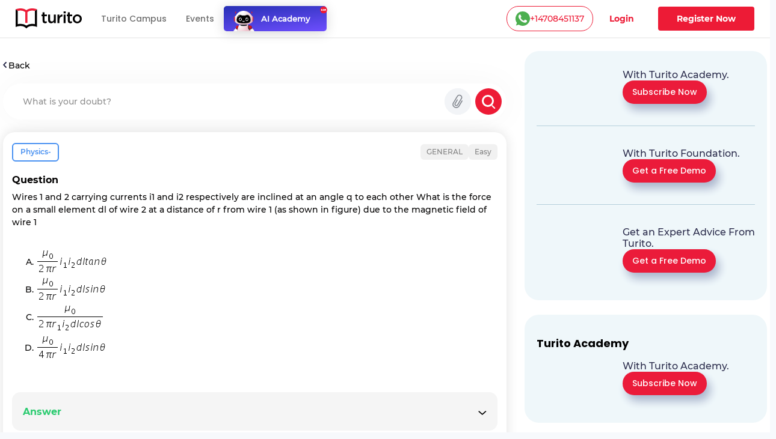

--- FILE ---
content_type: text/html; charset=utf-8
request_url: https://www.turito.com/ask-a-doubt/physics-wires-1-and-2-carrying-currents-i1-and-i2-respectively-are-inclined-at-an-angle-q-to-each-other-what-is-the-qf89e9b
body_size: 13518
content:
<!DOCTYPE html><html><head><meta charSet="utf-8"/><meta name="viewport" content="width=device-width"/><meta name="next-head-count" content="2"/><meta charSet="utf-8"/><meta name="apple-itunes-app" content="app-id=1504380245"/><meta name="viewport" content="width=device-width, initial-scale=1, maximum-scale=1"/><link rel="icon" type="image/x-icon" href="https://d2ivesio5kogrp.cloudfront.net/static/yuppedu/images/Turito_32_Fav_icon.png"/><script src="/js/jquery-3.3.1.min.js" defer=""></script><script src="/js/slick.min.js" defer=""></script><script src="/js/bootstrap.bundle.min.js" defer=""></script><script src="https://accounts.google.com/gsi/client" async="" defer=""></script><script type="text/javascript" src="/js/app.js" defer=""></script><script defer="" type="text/javascript" src="https://yuppstatic.akamaized.net/staticstorage/assets/js/aes.js"></script><script defer="" type="text/javascript" src="https://yuppstatic.akamaized.net/staticstorage/assets/js/enc-base64.js"></script><script defer="" type="text/javascript" src="https://yuppstatic.akamaized.net/staticstorage/assets/js/sha256.js"></script><script>
                window.MathJax = window.MathJax || {
                  tex: { inlineMath: [['$', '$'], ['\\(', '\\)']] },
                  svg: { fontCache: 'global' }
                };
              </script><script async="" id="mathjax-script" src="https://cdn.jsdelivr.net/npm/mathjax@3/es5/tex-mml-chtml.js"></script><script type="text/javascript" async="">(function(e,t){var n=e.amplitude||{_q:[],_iq:{}};var r=t.createElement("script")
              ;r.type="text/javascript"
              ;r.integrity="sha384-girahbTbYZ9tT03PWWj0mEVgyxtZoyDF9KVZdL+R53PP5wCY0PiVUKq0jeRlMx9M"
              ;r.crossOrigin="anonymous";r.async=true
              ;r.src="https://cdn.amplitude.com/libs/amplitude-7.2.1-min.gz.js"
              ;r.onload=function(){if(!e.amplitude.runQueuedFunctions){
              console.log("[Amplitude] Error: could not load SDK")}}
              ;var i=t.getElementsByTagName("script")[0];i.parentNode.insertBefore(r,i)
              ;function s(e,t){e.prototype[t]=function(){
              this._q.push([t].concat(Array.prototype.slice.call(arguments,0)));return this}}
              var o=function(){this._q=[];return this}
              ;var a=["add","append","clearAll","prepend","set","setOnce","unset"]
              ;for(var c=0;c<a.length;c++){s(o,a[c])}n.Identify=o;var u=function(){this._q=[]
              ;return this}
              ;var l=["setProductId","setQuantity","setPrice","setRevenueType","setEventProperties"]
              ;for(var p=0;p<l.length;p++){s(u,l[p])}n.Revenue=u
              ;var d=["init","logEvent","logRevenue","setUserId","setUserProperties","setOptOut","setVersionName","setDomain","setDeviceId","enableTracking","setGlobalUserProperties","identify","clearUserProperties","setGroup","logRevenueV2","regenerateDeviceId","groupIdentify","onInit","logEventWithTimestamp","logEventWithGroups","setSessionId","resetSessionId"]
              ;function v(e){function t(t){e[t]=function(){
              e._q.push([t].concat(Array.prototype.slice.call(arguments,0)))}}
              for(var n=0;n<d.length;n++){t(d[n])}}v(n);n.getInstance=function(e){
              e=(!e||e.length===0?"$default_instance":e).toLowerCase()
              ;if(!n._iq.hasOwnProperty(e)){n._iq[e]={_q:[]};v(n._iq[e])}return n._iq[e]}
              ;e.amplitude=n})(window,document);
              
              amplitude.getInstance().init("e7f9a938a0b8a30f966304621b576bad");</script><link rel="preload" href="/_next/static/css/3031f281679fb80b.css" as="style"/><link rel="stylesheet" href="/_next/static/css/3031f281679fb80b.css" data-n-g=""/><link rel="preload" href="/_next/static/css/ef46db3751d8e999.css" as="style"/><link rel="stylesheet" href="/_next/static/css/ef46db3751d8e999.css" data-n-p=""/><link rel="preload" href="/_next/static/css/a9b3b6e9bb2a130e.css" as="style"/><link rel="stylesheet" href="/_next/static/css/a9b3b6e9bb2a130e.css" data-n-p=""/><link rel="preload" href="/_next/static/css/9e4422ad68c68024.css" as="style"/><link rel="stylesheet" href="/_next/static/css/9e4422ad68c68024.css" data-n-p=""/><link rel="preload" href="/_next/static/css/2f16192771c16faf.css" as="style"/><link rel="stylesheet" href="/_next/static/css/2f16192771c16faf.css" data-n-p=""/><link rel="preload" href="/_next/static/css/eb2e0875d2849e4d.css" as="style"/><link rel="stylesheet" href="/_next/static/css/eb2e0875d2849e4d.css" data-n-p=""/><link rel="preload" href="/_next/static/css/165fa1a84843ff37.css" as="style"/><link rel="stylesheet" href="/_next/static/css/165fa1a84843ff37.css" data-n-p=""/><link rel="preload" href="/_next/static/css/95941d685818a9cd.css" as="style"/><link rel="stylesheet" href="/_next/static/css/95941d685818a9cd.css" data-n-p=""/><link rel="preload" href="/_next/static/css/5b53e59b46bd97c6.css" as="style"/><link rel="stylesheet" href="/_next/static/css/5b53e59b46bd97c6.css" data-n-p=""/><link rel="preload" href="/_next/static/css/8fa5e6f87153fd10.css" as="style"/><link rel="stylesheet" href="/_next/static/css/8fa5e6f87153fd10.css"/><noscript data-n-css=""></noscript><script defer="" nomodule="" src="/_next/static/chunks/polyfills-c67a75d1b6f99dc8.js"></script><script defer="" src="/_next/static/chunks/3537.85e59eb1e23e32c9.js"></script><script defer="" src="/_next/static/chunks/4044.280035fbd73d2f59.js"></script><script defer="" src="/_next/static/chunks/963.f805a07d9ba4b466.js"></script><script src="/_next/static/chunks/webpack-98abf50657ea137c.js" defer=""></script><script src="/_next/static/chunks/framework-9179c48fcc5b9feb.js" defer=""></script><script src="/_next/static/chunks/main-b3c290e3a602bb89.js" defer=""></script><script src="/_next/static/chunks/pages/_app-4681c316472a9a4b.js" defer=""></script><script src="/_next/static/chunks/db10ad6e-a5bdef9843e6db10.js" defer=""></script><script src="/_next/static/chunks/75fc9c18-ca35c7f9d6ffaeeb.js" defer=""></script><script src="/_next/static/chunks/07a9ca07-45c4365a8dc98ba4.js" defer=""></script><script src="/_next/static/chunks/1664-dc59c5bda9ccef97.js" defer=""></script><script src="/_next/static/chunks/5675-282724effaae095a.js" defer=""></script><script src="/_next/static/chunks/2950-3cdf1043de56e9c1.js" defer=""></script><script src="/_next/static/chunks/6271-a23527d0d460d6c2.js" defer=""></script><script src="/_next/static/chunks/9755-82488aab1ef9ad8e.js" defer=""></script><script src="/_next/static/chunks/5576-0e73688edd60dd53.js" defer=""></script><script src="/_next/static/chunks/5609-5951b5f9484f00fe.js" defer=""></script><script src="/_next/static/chunks/7366-ce21200ec9d39f0a.js" defer=""></script><script src="/_next/static/chunks/6826-91efbf296bade0ae.js" defer=""></script><script src="/_next/static/chunks/4275-d773d92d369c3a37.js" defer=""></script><script src="/_next/static/chunks/882-5dcb763e21067e1f.js" defer=""></script><script src="/_next/static/chunks/4798-a90f3a54a88628ff.js" defer=""></script><script src="/_next/static/chunks/2170-20b89229de2ed5a6.js" defer=""></script><script src="/_next/static/chunks/2074-6d6c179449c5858b.js" defer=""></script><script src="/_next/static/chunks/2312-fe8b7259893f6a2e.js" defer=""></script><script src="/_next/static/chunks/pages/ask-a-doubt/%5Bslug%5D-720381b8f537741b.js" defer=""></script><script src="/_next/static/R6UuAI8xWQcElPGW8KEGl/_buildManifest.js" defer=""></script><script src="/_next/static/R6UuAI8xWQcElPGW8KEGl/_ssgManifest.js" defer=""></script><style id="__jsx-1394947694">#nprogress{pointer-events:none}#nprogress .bar{background:#ed1b36;position:fixed;z-index:1031;top:0;left:0;width:100%;height:3px}#nprogress .peg{display:block;position:absolute;right:0px;width:100px;height:100%;-webkit-box-shadow:0 0 10px #ed1b36,0 0 5px #ed1b36;-moz-box-shadow:0 0 10px #ed1b36,0 0 5px #ed1b36;box-shadow:0 0 10px #ed1b36,0 0 5px #ed1b36;opacity:1;-webkit-transform:rotate(3deg)translate(0px,-4px);-ms-transform:rotate(3deg)translate(0px,-4px);-moz-transform:rotate(3deg)translate(0px,-4px);-o-transform:rotate(3deg)translate(0px,-4px);transform:rotate(3deg)translate(0px,-4px)}#nprogress .spinner{display:"block";position:fixed;z-index:1031;top:15px;right:15px}#nprogress .spinner-icon{width:18px;height:18px;-webkit-box-sizing:border-box;-moz-box-sizing:border-box;box-sizing:border-box;border:solid 2px transparent;border-top-color:#ed1b36;border-left-color:#ed1b36;-webkit-border-radius:50%;-moz-border-radius:50%;border-radius:50%;-webkit-animation:nprogresss-spinner 400ms linear infinite;-moz-animation:nprogress-spinner 400ms linear infinite;-o-animation:nprogress-spinner 400ms linear infinite;animation:nprogress-spinner 400ms linear infinite}.nprogress-custom-parent{overflow:hidden;position:relative}.nprogress-custom-parent #nprogress .spinner,.nprogress-custom-parent #nprogress .bar{position:absolute}@-webkit-keyframes nprogress-spinner{0%{-webkit-transform:rotate(0deg)}100%{-webkit-transform:rotate(360deg)}}@-webkit-keyframes nprogress-spinner{0%{-webkit-transform:rotate(0deg);transform:rotate(0deg)}100%{-webkit-transform:rotate(360deg);transform:rotate(360deg)}}@-moz-keyframes nprogress-spinner{0%{-moz-transform:rotate(0deg);transform:rotate(0deg)}100%{-moz-transform:rotate(360deg);transform:rotate(360deg)}}@-o-keyframes nprogress-spinner{0%{-o-transform:rotate(0deg);transform:rotate(0deg)}100%{-o-transform:rotate(360deg);transform:rotate(360deg)}}@keyframes nprogress-spinner{0%{-webkit-transform:rotate(0deg);-moz-transform:rotate(0deg);-o-transform:rotate(0deg);transform:rotate(0deg)}100%{-webkit-transform:rotate(360deg);-moz-transform:rotate(360deg);-o-transform:rotate(360deg);transform:rotate(360deg)}}</style></head><body><noscript><iframe src="https://www.googletagmanager.com/ns.html?id=GTM-M3RGRQD" height="0" width="0" style="display:none;visibility:hidden"></iframe></noscript><div id="__next"><script async="" src="https://mm-uxrv.com/js/mm_32b4df0a-6cdd-4e59-9eee-2edb94608d40-68646737.js"></script></div><div id="fb-root"></div><script id="__NEXT_DATA__" type="application/json">{"props":{"pageProps":{"data":{"path":"physics-wires-1-and-2-carrying-currents-i1-and-i2-respectively-are-inclined-at-an-angle-q-to-each-other-what-is-the-qf89e9b"},"stream":{"status":true,"response":[{"displayCode":"sat","image":"poster,stream/images/sat-1605278462336.png","description":"Master SAT \u0026 Get into Ivy Leagues","icon":"common,stream/images/sat-1605278462336.png","code":"sat","title":"SAT"},{"displayCode":"act","image":"poster,stream/images/act-1605278516096.png","description":"Act on it and Conquer ACTs","icon":"common,stream/images/act-1605278516096.png","code":"act","title":"ACT"},{"displayCode":"psat","image":"poster,stream/images/psat-1605278611676.png","description":"Your Key to College-Bound Success","icon":"common,stream/images/psat-1605278611676.png","code":"psat","title":"PSAT"},{"displayCode":"one-on-one-tutoring-packages","image":"poster,stream/images/one-on-one-tutoring-1605278682274.png","description":"Be Ahead in your Class","icon":"common,stream/images/one-on-one-tutoring-1605278682274.png","code":"one-on-one-tutoring","title":"One-On-One Tutoring"},{"displayCode":"ap-course","image":"poster,stream/images/ap-1630035377269.png","description":"Your gateway to the top global universities","icon":"common,stream/images/ap-1630035438023.png","code":"ap","title":"AP"},{"displayCode":"online-coding-classes","image":"poster,stream/images/scratch-coding-1637771888045.png","description":"Learn Coding from the real coders!","icon":"common,stream/images/scratch-coding-1637771958642.png","code":"scratch-coding","title":"Coding"},{"displayCode":"discovery-program","image":"poster,stream/images/discovery-program-stream.png","description":"Discover traits \u0026 skills, get a clear pathway to academic success.","icon":"common,stream/images/discovery-program.png","code":"discovery-program","title":"Discovery Program"}]},"selectedQuestion":{"questionid":928520,"questioncode":"qf89e9b","questiontext":"Wires 1 and 2 carrying currents i1 and i2 respectively are inclined at an angle \u003cspan\u003eq\u003c/span\u003e to each other What is the force on a small element dl of wire 2 at a distance of r from wire 1 (as shown in figure) due to the magnetic field of wire 1\u003cbr /\u003e\u003cimg src=\"https://mycourses.turito.com/pluginfile.php/1/question/questiontext/448265/1/928520/Picture31.png\" alt=\"\" width=\"142\" height=\"149\" /\u003e","questiontype":"multichoice","questionoptions":[{"fraction":"0.0000000","answernumbering":"ABCD","answer":"\u003cp\u003e\u003cimg src=\"[data-uri]\" class=\"Wirisformula\" alt=\"fraction numerator mu subscript 0 end subscript over denominator 2 pi r end fraction i subscript 1 end subscript i subscript 2 end subscript d l t a n invisible function application theta\" width=\"118\" height=\"36\" style=\"vertical-align:-12px\" role=\"math\" data-mathml='\u003cmath xmlns=\"http://www.w3.org/1998/Math/MathML\" \u003e\u003cmfrac\u003e\u003cmrow\u003e\u003cmsub\u003e\u003cmrow\u003e\u003cmi\u003eμ\u003c/mi\u003e\u003c/mrow\u003e\u003cmrow\u003e\u003cmn\u003e0\u003c/mn\u003e\u003c/mrow\u003e\u003c/msub\u003e\u003c/mrow\u003e\u003cmrow\u003e\u003cmn\u003e2\u003c/mn\u003e\u003cmi\u003eπ\u003c/mi\u003e\u003cmi\u003er\u003c/mi\u003e\u003c/mrow\u003e\u003c/mfrac\u003e\u003cmsub\u003e\u003cmrow\u003e\u003cmi\u003ei\u003c/mi\u003e\u003c/mrow\u003e\u003cmrow\u003e\u003cmn\u003e1\u003c/mn\u003e\u003c/mrow\u003e\u003c/msub\u003e\u003cmsub\u003e\u003cmrow\u003e\u003cmi\u003ei\u003c/mi\u003e\u003c/mrow\u003e\u003cmrow\u003e\u003cmn\u003e2\u003c/mn\u003e\u003c/mrow\u003e\u003c/msub\u003e\u003cmi\u003ed\u003c/mi\u003e\u003cmi\u003el\u003c/mi\u003e\u003cmi\u003et\u003c/mi\u003e\u003cmi\u003ea\u003c/mi\u003e\u003cmi\u003en\u003c/mi\u003e\u003cmo\u003e⁡\u003c/mo\u003e\u003cmi\u003eθ\u003c/mi\u003e\u003c/math\u003e'/\u003e\u003c/p\u003e\r\n\u003cp\u003e \u003c/p\u003e\r\n\u003cp\u003e \u003c/p\u003e","answer_numbering_value":"A. "},{"fraction":"0.0000000","answernumbering":"ABCD","answer":"\u003cp\u003e\u003cimg src=\"[data-uri]\" class=\"Wirisformula\" alt=\"fraction numerator mu subscript 0 end subscript over denominator 2 pi r end fraction i subscript 1 end subscript i subscript 2 end subscript d l s i n invisible function application theta\" width=\"116\" height=\"36\" style=\"vertical-align:-12px\" role=\"math\" data-mathml='\u003cmath xmlns=\"http://www.w3.org/1998/Math/MathML\" \u003e\u003cmfrac\u003e\u003cmrow\u003e\u003cmsub\u003e\u003cmrow\u003e\u003cmi\u003eμ\u003c/mi\u003e\u003c/mrow\u003e\u003cmrow\u003e\u003cmn\u003e0\u003c/mn\u003e\u003c/mrow\u003e\u003c/msub\u003e\u003c/mrow\u003e\u003cmrow\u003e\u003cmn\u003e2\u003c/mn\u003e\u003cmi\u003eπ\u003c/mi\u003e\u003cmi\u003er\u003c/mi\u003e\u003c/mrow\u003e\u003c/mfrac\u003e\u003cmsub\u003e\u003cmrow\u003e\u003cmi\u003ei\u003c/mi\u003e\u003c/mrow\u003e\u003cmrow\u003e\u003cmn\u003e1\u003c/mn\u003e\u003c/mrow\u003e\u003c/msub\u003e\u003cmsub\u003e\u003cmrow\u003e\u003cmi\u003ei\u003c/mi\u003e\u003c/mrow\u003e\u003cmrow\u003e\u003cmn\u003e2\u003c/mn\u003e\u003c/mrow\u003e\u003c/msub\u003e\u003cmi\u003ed\u003c/mi\u003e\u003cmi\u003el\u003c/mi\u003e\u003cmi\u003es\u003c/mi\u003e\u003cmi\u003ei\u003c/mi\u003e\u003cmi\u003en\u003c/mi\u003e\u003cmo\u003e⁡\u003c/mo\u003e\u003cmi\u003eθ\u003c/mi\u003e\u003c/math\u003e'/\u003e\u003c/p\u003e\r\n\u003cp\u003e \u003c/p\u003e\r\n\u003cp\u003e \u003c/p\u003e","answer_numbering_value":"B. "},{"fraction":"1.0000000","answernumbering":"ABCD","answer":"\u003cp\u003e\u003cimg src=\"[data-uri]\" class=\"Wirisformula\" alt=\"fraction numerator mu subscript 0 end subscript over denominator 2 pi r subscript 1 end subscript i subscript 2 end subscript d l c o s invisible function application theta end fraction\" width=\"113\" height=\"41\" style=\"vertical-align:-17px\" role=\"math\" data-mathml='\u003cmath xmlns=\"http://www.w3.org/1998/Math/MathML\" \u003e\u003cmfrac\u003e\u003cmrow\u003e\u003cmsub\u003e\u003cmrow\u003e\u003cmi\u003eμ\u003c/mi\u003e\u003c/mrow\u003e\u003cmrow\u003e\u003cmn\u003e0\u003c/mn\u003e\u003c/mrow\u003e\u003c/msub\u003e\u003c/mrow\u003e\u003cmrow\u003e\u003cmn\u003e2\u003c/mn\u003e\u003cmi\u003eπ\u003c/mi\u003e\u003cmsub\u003e\u003cmrow\u003e\u003cmi\u003er\u003c/mi\u003e\u003c/mrow\u003e\u003cmrow\u003e\u003cmn\u003e1\u003c/mn\u003e\u003c/mrow\u003e\u003c/msub\u003e\u003cmsub\u003e\u003cmrow\u003e\u003cmi\u003ei\u003c/mi\u003e\u003c/mrow\u003e\u003cmrow\u003e\u003cmn\u003e2\u003c/mn\u003e\u003c/mrow\u003e\u003c/msub\u003e\u003cmi\u003ed\u003c/mi\u003e\u003cmi\u003el\u003c/mi\u003e\u003cmi\u003ec\u003c/mi\u003e\u003cmi\u003eo\u003c/mi\u003e\u003cmi\u003es\u003c/mi\u003e\u003cmo\u003e⁡\u003c/mo\u003e\u003cmi\u003eθ\u003c/mi\u003e\u003c/mrow\u003e\u003c/mfrac\u003e\u003c/math\u003e'/\u003e\u003c/p\u003e\r\n\u003cp\u003e \u003c/p\u003e\r\n\u003cp\u003e \u003c/p\u003e","answer_numbering_value":"C. "},{"fraction":"0.0000000","answernumbering":"ABCD","answer":"\u003cp\u003e\u003cimg src=\"[data-uri]\" class=\"Wirisformula\" alt=\"fraction numerator mu subscript 0 end subscript over denominator 4 pi r end fraction i subscript 1 end subscript i subscript 2 end subscript d l s i n invisible function application theta\" width=\"116\" height=\"36\" style=\"vertical-align:-12px\" role=\"math\" data-mathml='\u003cmath xmlns=\"http://www.w3.org/1998/Math/MathML\" \u003e\u003cmfrac\u003e\u003cmrow\u003e\u003cmsub\u003e\u003cmrow\u003e\u003cmi\u003eμ\u003c/mi\u003e\u003c/mrow\u003e\u003cmrow\u003e\u003cmn\u003e0\u003c/mn\u003e\u003c/mrow\u003e\u003c/msub\u003e\u003c/mrow\u003e\u003cmrow\u003e\u003cmn\u003e4\u003c/mn\u003e\u003cmi\u003eπ\u003c/mi\u003e\u003cmi\u003er\u003c/mi\u003e\u003c/mrow\u003e\u003c/mfrac\u003e\u003cmsub\u003e\u003cmrow\u003e\u003cmi\u003ei\u003c/mi\u003e\u003c/mrow\u003e\u003cmrow\u003e\u003cmn\u003e1\u003c/mn\u003e\u003c/mrow\u003e\u003c/msub\u003e\u003cmsub\u003e\u003cmrow\u003e\u003cmi\u003ei\u003c/mi\u003e\u003c/mrow\u003e\u003cmrow\u003e\u003cmn\u003e2\u003c/mn\u003e\u003c/mrow\u003e\u003c/msub\u003e\u003cmi\u003ed\u003c/mi\u003e\u003cmi\u003el\u003c/mi\u003e\u003cmi\u003es\u003c/mi\u003e\u003cmi\u003ei\u003c/mi\u003e\u003cmi\u003en\u003c/mi\u003e\u003cmo\u003e⁡\u003c/mo\u003e\u003cmi\u003eθ\u003c/mi\u003e\u003c/math\u003e'/\u003e\u003c/p\u003e\r\n\u003cp\u003e \u003c/p\u003e\r\n\u003cp\u003e \u003c/p\u003e","answer_numbering_value":"D. "}],"questionsolution":{"rightanswer":"The correct answer is: \u003cimg src=\"[data-uri]\" class=\"Wirisformula\" alt=\"fraction numerator mu subscript 0 end subscript over denominator 2 pi r subscript 1 end subscript i subscript 2 end subscript d l c o s invisible function application theta end fraction\" width=\"113\" height=\"41\" style=\"vertical-align:-17px\" role=\"math\" data-mathml='«math xmlns=¨http://www.w3.org/1998/Math/MathML¨ »«mfrac»«mrow»«msub»«mrow»«mi»μ«/mi»«/mrow»«mrow»«mn»0«/mn»«/mrow»«/msub»«/mrow»«mrow»«mn»2«/mn»«mi»π«/mi»«msub»«mrow»«mi»r«/mi»«/mrow»«mrow»«mn»1«/mn»«/mrow»«/msub»«msub»«mrow»«mi»i«/mi»«/mrow»«mrow»«mn»2«/mn»«/mrow»«/msub»«mi»d«/mi»«mi»l«/mi»«mi»c«/mi»«mi»o«/mi»«mi»s«/mi»«mo»⁡«/mo»«mi»θ«/mi»«/mrow»«/mfrac»«/math»'/\u003e","specificfeedback":"","numpartscorrect":"","textsolution":"","questionhint":"","questionnotes":"","thumbnail":"","duration":null,"questionvideosolutions":{"videosolution":[],"videostatus":false}},"questionmapping":{"subjectname":"Physics-","topicname":"General","subtopicname":""},"seotag":{"title":"Wires 1 and 2 carrying currents i1 and i2 respectively are incl-Turito","url":"www.turito.com/ask-a-doubt/physics-wires-1-and-2-carrying-currents-i1-and-i2-respectively-are-inclined-at-an-angle-q-to-each-other-what-is-the-qf89e9b","description":"Solution for the question - wires 1 and 2 carrying currents i1 and i2 respectively are inclined at anangle q to each other what is the force on a small element"}},"userGeo":"DE","askAnExpert":false,"askADoubt":false,"bannersData":{"_uid":"1d561ed3-76ae-4a8c-b3f7-93c97c13ccc0","component":"blogCategoryLayout","leftContentLayout":[{"url":"/register?utm_source=blog\u0026utm_content=applying_for_collages_leaderboard","_uid":"e13e296a-5cd4-4a63-ae99-e963455ab90a","image":"https://a.storyblok.com/f/128066/1100x230/00b28b4876/11-applying-for-collages_leaderboard-1100x230.jpg","component":"parallelCategoryPage","ctaAction":"leadPopup","openLinkIn":"_blank","properties":[],"utmContent":"applying_for_colleges_leaderboard","redirectUrl":"","leadFormPopupId":"homeLeadForm","customFormHeading":"Get Expert Guidance"},{"url":"/register?utm_source=blog\u0026utm_content=get_into_top_50_universities_leaderboard","_uid":"4c8a5f5c-5816-4465-b12a-6c9fa70b1a03","image":"https://a.storyblok.com/f/128066/1100x230/076ae55a7b/02-get-into-top-50-universities_leaderboard-1100x230.jpg","component":"parallelCategoryPage","ctaAction":"leadPopup","openLinkIn":"_blank","properties":[],"utmContent":"","redirectUrl":"","leadFormPopupId":"homeLeadForm","customFormHeading":""},{"url":"/turito-academy?utm_source=blog\u0026utm_content=binge_learn_your_favorite_leaderboard","_uid":"c38f1390-f61c-431d-802e-49ec4fc82820","image":"https://a.storyblok.com/f/128066/1100x230/e25d6f75c7/03-binge-learn-your-favorite-topics_leaderboard-1100x230.jpg","component":"parallelCategoryPage","ctaAction":"leadPopup","openLinkIn":"_blank","properties":[],"utmContent":"binge_learn_topics_leaderboard","redirectUrl":"","leadFormPopupId":"homeLeadForm","customFormHeading":""},{"url":"/register?utm_source=blog\u0026utm_content=master_science_infeed_leaderboard","_uid":"36b30e2b-170a-4e02-9545-cbe86fceb86b","image":"https://a.storyblok.com/f/128066/1100x190/5983171fce/04-master-science_infeed-1100x190.jpg","component":"parallelCategoryPage","ctaAction":"leadPopup","openLinkIn":"_blank","properties":[],"utmContent":"master_science_leaderboard","redirectUrl":"","leadFormPopupId":"homeLeadForm","customFormHeading":""},{"url":"/register?utm_source=blog\u0026utm_content=master_english_infeed_leaderboard","_uid":"92e6b2d6-ed8f-4079-b7c9-598843a3cf1b","image":"https://a.storyblok.com/f/128066/1100x190/b46bfb406c/05-master-english_infeed-1100x190.jpg","component":"parallelCategoryPage","ctaAction":"leadPopup","openLinkIn":"_blank","properties":[],"utmContent":"master_english_leaderboard","redirectUrl":"","leadFormPopupId":"homeLeadForm","customFormHeading":""},{"url":"/register?utm_source=blog\u0026utm_content=master_math_infeed_leaderboard","_uid":"92e05223-d353-41ed-9b38-b56a513bfbbd","image":"https://a.storyblok.com/f/128066/1100x190/b31e926ac9/06-master-math_infeed-1100x190.jpg","component":"parallelCategoryPage","ctaAction":"leadPopup","openLinkIn":"_blank","properties":[],"utmContent":"master_math_leaderboard","redirectUrl":"","leadFormPopupId":"homeLeadForm","customFormHeading":""},{"url":"/register?utm_source=blog\u0026utm_content=master_physics_infeed_leaderboard","_uid":"174bb40f-8049-4ef7-887a-b002a5f7c6a7","image":"https://a.storyblok.com/f/128066/1100x190/bd148addb6/07-master-physics_infeed-1100x190.jpg","component":"parallelCategoryPage","ctaAction":"leadPopup","openLinkIn":"_blank","properties":[],"utmContent":"master_physics_leaderboard","redirectUrl":"","leadFormPopupId":"homeLeadForm","customFormHeading":""},{"url":"/register?utm_source=blog\u0026utm_content=master_chemistry_infeed_leaderboard","_uid":"de3f8553-fd88-4613-8576-175d2423afa8","image":"https://a.storyblok.com/f/128066/1100x190/d5956db6ea/08-master-chemistry_infeed-1100x190.jpg","component":"parallelCategoryPage","ctaAction":"leadPopup","openLinkIn":"_blank","properties":[],"utmContent":"master_chemistry_leaderboard","redirectUrl":"","leadFormPopupId":"homeLeadForm","customFormHeading":""},{"url":"/register?utm_source=blog\u0026utm_content=master_biology_infeed_leaderboard","_uid":"376eaa6f-e954-4316-844b-2bdaf604f43b","image":"https://a.storyblok.com/f/128066/1100x190/a504a055ce/09-master-biology_infeed-1100x190.jpg","component":"parallelCategoryPage","ctaAction":"leadPopup","openLinkIn":"_blank","properties":[],"utmContent":"master_biology_leaderboard","redirectUrl":"","leadFormPopupId":"homeLeadForm","customFormHeading":""}],"rightContentLayout":[{"_uid":"9186e505-891b-483a-a486-8238062edc11","title":"","component":"rightSideParallel","parallels":[{"_uid":"fe8746e3-1591-4a6f-8546-d662e62f83c7","text":{"type":"doc","content":[{"type":"heading","attrs":{"level":4},"content":[{"text":"With Turito Academy.","type":"text"}]}]},"image":"https://a.storyblok.com/f/128066/460x540/8c15a1614e/03-binge-learn-your-favorite-topics_side-column-460x540.webp","cardType":"storyCardHrClassType","component":"rightParallel","ctaButton":[{"_uid":"243dcd2e-6e74-47a9-ab47-db74f39524f8","ctaText":"Subscribe Now","component":"blogParallelButton","ctaAction":"leadPopup","utmContent":"binge_learn_leaderboard","redirectUrl":"","buttonVariant":"btnPrimary","leadFormPopupId":"homeLeadForm","hasDemoSelection":false,"customFormHeading":""}],"imagePriority":true},{"_uid":"ba78b007-c358-4de4-8c61-dead0df83be9","text":{"type":"doc","content":[{"type":"heading","attrs":{"level":4},"content":[{"text":"With Turito Foundation.","type":"text"}]}]},"image":"https://a.storyblok.com/f/128066/460x540/d860c8a26b/02-get-into-top-50-universities_side-column-460x540.webp","cardType":"storyCardHrClassType","component":"rightParallel","ctaButton":[{"_uid":"0d5ddfd4-fbce-436e-af2e-245c4cf97724","ctaText":"Get a Free Demo","component":"blogParallelButton","ctaAction":"leadPopup","utmContent":"get_into_top_universities_leaderboard","redirectUrl":"/book-a-free-demo","buttonVariant":"btnPrimary","leadFormPopupId":"homeLeadForm","hasDemoSelection":true,"customFormHeading":""}],"imagePriority":false},{"_uid":"57a05b7b-02cf-49ec-8cef-e22bbc608f48","text":{"type":"doc","content":[{"type":"heading","attrs":{"level":4},"content":[{"text":"Get an Expert Advice From Turito.","type":"text"}]}]},"image":"https://a.storyblok.com/f/128066/460x540/8061b0ad12/11-applying-for-collages_side-column-460x540.webp","cardType":"storyCardHrClassType","component":"rightParallel","ctaButton":[{"_uid":"07230b64-d2cb-4f1c-a1ed-d16b9940291c","ctaText":"Get a Free Demo ","component":"blogParallelButton","ctaAction":"leadPopup","utmContent":"applying_for_colleges","redirectUrl":"/book-a-free-demo","buttonVariant":"btnPrimary","leadFormPopupId":"homeLeadForm","hasDemoSelection":true,"customFormHeading":""}],"imagePriority":false}]},{"_uid":"fd6b2614-df96-4a1c-8877-97ec2f1f1f1f","title":"Turito Academy","component":"rightSideParallel","parallels":[{"_uid":"e162ee68-bffa-4ef7-be9d-04376377df67","text":{"type":"doc","content":[{"type":"heading","attrs":{"level":4},"content":[{"text":"With Turito Academy.","type":"text"}]}]},"image":"https://a.storyblok.com/f/128066/460x540/8c15a1614e/03-binge-learn-your-favorite-topics_side-column-460x540.webp","cardType":"storyCardHrClassType","component":"rightParallel","ctaButton":[{"_uid":"1e1daaa0-029f-4c0a-9531-368a78b40e8a","ctaText":"Subscribe Now","component":"blogParallelButton","ctaAction":"leadPopup","utmContent":"binge_learn_leaderboard","redirectUrl":"","buttonVariant":"btnPrimary","leadFormPopupId":"homeLeadForm","hasDemoSelection":false,"customFormHeading":""}],"imagePriority":false}]},{"_uid":"18737877-41c5-4bd1-9414-64aa0bd8e890","title":"Test Prep","component":"rightSideParallel","parallels":[{"_uid":"2e4975b3-7de7-4a22-87d7-da59275f27c0","text":{"type":"doc","content":[{"type":"heading","attrs":{"level":4},"content":[{"text":"With Turito Foundation.","type":"text"}]}]},"image":"https://a.storyblok.com/f/128066/460x540/d860c8a26b/02-get-into-top-50-universities_side-column-460x540.webp","cardType":"storyCardHrClassType","component":"rightParallel","ctaButton":[{"_uid":"ed075bb7-6ecc-4d26-8d2f-a907c054b1ce","ctaText":"Get a Free Demo","component":"blogParallelButton","ctaAction":"leadPopup","utmContent":"get_into_top_universities_leaderboard","redirectUrl":"/book-a-free-demo","buttonVariant":"btnPrimary","leadFormPopupId":"homeLeadForm","hasDemoSelection":true,"customFormHeading":""}],"imagePriority":false}]}]},"modalFormData":{"_uid":"67777cb9-044d-456e-9686-fc580505f4fd","fields":[{"_uid":"6cd3780b-7ef8-4041-a364-e632eb443038","component":"global_reference","reference":{"name":"Global form fields","created_at":"2023-01-12T14:47:34.490Z","published_at":"2024-12-09T11:21:07.899Z","updated_at":"2024-12-09T11:21:07.926Z","id":245795210,"uuid":"ec744ae3-e946-4345-a0b7-018ba4f69a37","content":{"_uid":"8b9db2e4-0514-48e5-bfbc-012e205d97e3","global":[{"_uid":"e3271ade-12c3-4f62-8794-c51cacc04100","fields":[{"_uid":"0e6806f0-cfea-41eb-b5f8-37fe82831756","type":"text","label":"Name","component":"formikTextField","showLabel":true,"apiKeyName":"name","isMandatory":true,"placeholder":"Enter full name","componentName":"textInput","validationRegex":"^[A-Za-z][A-Za-z0-9 ]{2,48}$"},{"_uid":"0da4a3a2-7aa5-46ea-a29d-7053f46f7c54","label":"Mobile","component":"formikMobileField","showLabel":true,"apiKeyName":"mobile","isMandatory":true,"placeholder":"Enter mobile number","componentName":"formikMobileField","validationRegex":"","isOTPVerification":true},{"_uid":"c197f0d4-a9b1-4020-ac01-e903a237e52e","type":"email","label":"Email","component":"formikTextField","showLabel":true,"apiKeyName":"email","isMandatory":true,"placeholder":"Enter email id","componentName":"textInput","validationRegex":"^[a-zA-Z0-9._%+-]+@[a-zA-Z0-9.-]+\\.[a-zA-Z]{2,}$"},{"_uid":"eb0733af-e6ae-4f6a-a6fd-ce7f10f2c090","label":"Grade","options":[{"_uid":"1550bd7a-dcfe-46ac-a6bb-e290e83f0a0f","name":"Select Grade","value":"","component":"keyValue"},{"_uid":"5058396d-80b7-44cb-95e8-1ffc2a63549e","name":"Grade 1","value":"grade-1","component":"keyValue"},{"_uid":"796eb7aa-8ae2-4629-9b52-c48a348daf65","name":"Grade 2","value":"grade-2","component":"keyValue"},{"_uid":"3b2955e0-9727-4aa2-9beb-9635ec0ff10a","name":"Grade 3","value":"grade-3","component":"keyValue"},{"_uid":"b7819e63-9709-4c0d-8ae9-8e35e352c51c","name":"Grade 4","value":"grade-4","component":"keyValue"},{"_uid":"9539fd96-6dde-4f63-869f-ccd7c3f99655","name":"Grade 5","value":"grade-5","component":"keyValue"},{"_uid":"553609ef-7218-4bf9-8e9a-7bab2917102c","name":"Grade 6","value":"grade-6","component":"keyValue"},{"_uid":"4dc67e33-a7b9-40c0-bfc0-4b651ca11345","name":"Grade 7","value":"grade-7","component":"keyValue"},{"_uid":"ffcb2d51-1bb0-43c3-88d8-d7cf5595c688","name":"Grade 8","value":"grade-8","component":"keyValue"},{"_uid":"d51a8e18-610a-44af-aea0-afda5f9d07f0","name":"Grade 9","value":"grade-9","component":"keyValue"},{"_uid":"86e83596-b1eb-4350-b2bd-2edf322dddf7","name":"Grade 10","value":"grade-10","component":"keyValue"},{"_uid":"1868ad57-0227-4fe9-8760-0c65a6759a18","name":"Grade 11","value":"grade-11","component":"keyValue"},{"_uid":"bbe06ff4-560e-4a05-97e4-9e79db4da96f","name":"Grade 12","value":"grade-12","component":"keyValue"}],"component":"formikSelectField","showLabel":true,"apiKeyName":"grade","isMandatory":true,"placeholder":"Grade*","componentName":"formikSelectField"},{"_uid":"6aaf6b0a-262f-49f7-895d-6bbc87317bfe","label":"I agree to get WhatsApp notifications \u0026 Marketing updates","component":"checkbox","apiKeyName":"marketingUpdates","isMandatory":false,"componentName":"checkboxField"}],"component":"globalFormFields"}],"component":"global"},"slug":"global-form-fields","full_slug":"global/global-form-fields","sort_by_date":null,"position":-50,"tag_list":[],"is_startpage":false,"parent_id":75882197,"meta_data":null,"group_id":"4b1a5263-44ad-4f92-8a46-fe3fe44ba487","first_published_at":"2023-01-20T13:17:16.143Z","release_id":null,"lang":"default","path":null,"alternates":[],"default_full_slug":null,"translated_slugs":null,"_stopResolving":true}}],"heading":{"type":"doc","content":[{"type":"heading","attrs":{"level":2},"content":[{"text":"Book a free demo","type":"text"}]}]},"modalId":"homeLeadForm","variant":"","component":"globalForm","redirectUrl":"","ctaButtonText":"Submit"},"videoSolution":{"status":false,"error":{"code":429,"type":"","message":"RES_S_ERROR_TOO_MANY_REQUESTS","details":{}}}},"__N_SSP":true},"page":"/ask-a-doubt/[slug]","query":{"slug":"physics-wires-1-and-2-carrying-currents-i1-and-i2-respectively-are-inclined-at-an-angle-q-to-each-other-what-is-the-qf89e9b"},"buildId":"R6UuAI8xWQcElPGW8KEGl","isFallback":false,"dynamicIds":[76554,44798,23537,74044,82321],"gssp":true,"scriptLoader":[]}</script></body></html>

--- FILE ---
content_type: text/plain; charset=UTF-8
request_url: https://yuppedu-api.revlet.net/service/location/api/v1/locationinfo?tenant_code=yuppeducation&product=yuppeducation&client=web
body_size: 271
content:
{"ipInfo":{"city":"Columbus","continentCode":"NA","latitude":"39.9625","continentName":"North America","timezone":"America/New_York","trueIP":"3.15.175.113","country":"United States","longitude":"-83.0061","postalCode":"43215","countryCode":"US","region":"Ohio"},"productInfo":{"params":{"Product":"YuppTV Education"}},"clientInfo":{"versionNumber":"1.0","name":"web","server":"39353438373233363533353232313537","description":"","params":{},"updateType":0},"analyticsInfo":{"authKey":"e747343d-4e54-3eb9-8ad0-aa2a2a4b6ae1","analyticsId":"10001","serverTime":1769591956548,"hbRateInMillis":60000,"collectorAPI":"ace.api.yuppcdn.net"}}

--- FILE ---
content_type: text/plain; charset=UTF-8
request_url: https://yuppedu-api.revlet.net/service/location/api/v1/locationinfo?tenant_code=yuppeducation&product=yuppeducation&client=web
body_size: 282
content:
{"ipInfo":{"city":"Columbus","continentCode":"NA","latitude":"39.9625","continentName":"North America","timezone":"America/New_York","trueIP":"3.15.175.113","country":"United States","longitude":"-83.0061","postalCode":"43215","countryCode":"US","region":"Ohio"},"productInfo":{"params":{"Product":"YuppTV Education"}},"clientInfo":{"versionNumber":"1.0","name":"web","server":"39353438373233363533353232313537","description":"","params":{},"updateType":0},"analyticsInfo":{"authKey":"6b28df81-e7e0-36f5-889a-1dd66b844752","analyticsId":"10001","serverTime":1769591955522,"hbRateInMillis":60000,"collectorAPI":"ace.api.yuppcdn.net"}}

--- FILE ---
content_type: text/javascript; charset=utf-8
request_url: https://app.link/_r?sdk=web2.86.5&branch_key=key_live_nc4lVoE4QGJd2ZHw7yHQfmhjuupUa4Si&callback=branch_callback__0
body_size: 71
content:
/**/ typeof branch_callback__0 === 'function' && branch_callback__0("1544987523956205497");

--- FILE ---
content_type: application/javascript; charset=UTF-8
request_url: https://www.turito.com/_next/static/chunks/4238.0dddd55641fbe136.js
body_size: 1131
content:
(self.webpackChunk_N_E=self.webpackChunk_N_E||[]).push([[4238,5089],{84238:function(t,e,l){"use strict";l.r(e);var n=l(85893),a=l(89755),r=l.n(a),i=l(78636),o=l(25089),d=l(47051),c=l.n(d);let u=t=>{var e;let{blok:l,Storyblok:a}=t,d=(t,e,n)=>{let a={Page_Section_Name:null==l?void 0:l.title,CTA_Name:t,Banner_Title:e,Source:window.location.href};(0,i.P0)("Side_Banner_CTA_Click",a),(0,i.P0)("Banner_Click",{Utm_Content:e||"NA",Source_URL:window.location.href,Banner_Placement:n,Source:(0,i.jz)()})};return(0,n.jsx)(n.Fragment,{children:(0,n.jsxs)("div",{className:c().releventBlogCards,children:[(0,n.jsx)("p",{className:(null==l?void 0:l.title)?"":"m-0",children:null==l?void 0:l.title}),null==l?void 0:null===(e=l.parallels)||void 0===e?void 0:e.map((t,e)=>{var l;return(0,n.jsxs)("div",{className:c()[t.cardType]+" "+c().shortCard,children:[(null==t?void 0:t.image)&&(0,n.jsx)("div",{className:c().cardImgContainer,children:(0,n.jsx)(r(),{quality:50,src:t.image,alt:"card img",layout:"fill",objectFit:"cover",sizes:"30vw",priority:null==t?void 0:t.imagePriority})}),(0,n.jsxs)("div",{children:[(0,n.jsx)("div",{className:c().titlesInfo,dangerouslySetInnerHTML:{__html:a.richTextResolver.render(null==t?void 0:t.text)}}),(null===(l=t.ctaButton)||void 0===l?void 0:l.length)>0&&(0,n.jsx)(o.default,{blok:t.ctaButton[0],additionalCallBack:d})]})]},t._uid)})]})})};e.default=u},25089:function(t,e,l){"use strict";l.r(e);var n=l(85893);l(67294);var a=l(19099),r=l.n(a);e.default=function(t){let{blok:e,additionalCallBack:l=""}=t,a={};return"leadPopup"===e.ctaAction?(a["data-toggle"]="modal",a["data-target"]="#".concat(e.leadFormPopupId),(null==e?void 0:e.customFormHeading)&&(a["data-heading"]=e.customFormHeading),(null==e?void 0:e.redirectUrl)&&(a["data-redirecturl"]=e.redirectUrl),(null==e?void 0:e.utmContent)&&(a["data-utmcontent"]=e.utmContent),(null==e?void 0:e.hasDemoSelection)&&(a["data-hasdemoselection"]="true"),a.href="#"):"properties"===e.ctaAction&&e.properties.forEach(t=>{a[t.key]=t.value}),l&&(a.onClick=()=>{l(null==e?void 0:e.ctaText,e.utmContent,null==e?void 0:e.bannerPlacement)}),(0,n.jsx)("button",{className:"".concat(null==e?void 0:e.buttonVariant," border-0 ").concat(r()[null==e?void 0:e.buttonVariant]),...a,children:e.ctaText})}},19099:function(t){t.exports={btnPrimary:"parallelButtonStyles_btnPrimary__qM5Zx",textButton:"parallelButtonStyles_textButton__Ou2aE"}}}]);

--- FILE ---
content_type: text/plain; charset=UTF-8
request_url: https://yuppedu-api.revlet.net/service/location/api/v1/locationinfo?tenant_code=yuppeducation&product=yuppeducation&client=web
body_size: 282
content:
{"ipInfo":{"city":"Columbus","continentCode":"NA","latitude":"39.9625","continentName":"North America","timezone":"America/New_York","trueIP":"3.15.175.113","country":"United States","longitude":"-83.0061","postalCode":"43215","countryCode":"US","region":"Ohio"},"productInfo":{"params":{"Product":"YuppTV Education"}},"clientInfo":{"versionNumber":"1.0","name":"web","server":"39353438373233363533353232313537","description":"","params":{},"updateType":0},"analyticsInfo":{"authKey":"6836e515-b39a-3aaf-8eb9-587d508b4f7f","analyticsId":"10001","serverTime":1769591956547,"hbRateInMillis":60000,"collectorAPI":"ace.api.yuppcdn.net"}}

--- FILE ---
content_type: text/plain; charset=UTF-8
request_url: https://yuppedu-api.revlet.net/service/api/education/v1/get/social/proof/metrics
body_size: 53
content:
{"status":true,"response":{"weeklyEnrollments":714,"dailyOneOnOneClasses":2015,"totalStudents":285830,"activeOneOnOneTeachers":761,"activeTeachers":1232,"registeredTeachers":5113,"videoHoursWatched":4254945,"previousDayOneOnOneLiveClasses":1576}}